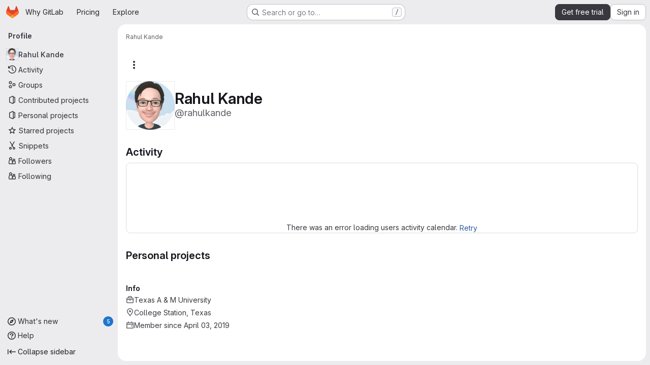

--- FILE ---
content_type: text/javascript
request_url: https://gitlab.com/assets/webpack/shortcutsBundle.3b23daeb.chunk.js
body_size: 1660
content:
(this.webpackJsonp=this.webpackJsonp||[]).push([["shortcutsBundle"],{"v+Mp":function(e,t,n){"use strict";n.r(t),n.d(t,"LOCAL_MOUSETRAP_DATA_KEY",(function(){return v})),n.d(t,"default",(function(){return j}));var r=n("8Doe"),o=n.n(r),a=(n("B++/"),n("z6RN"),n("47t/"),n("Tznw"),n("IYH6"),n("6yen"),n("OeRx"),n("l/dT"),n("RqS2"),n("Zy7a"),n("cjZU"),n("OAhk"),n("X42P"),n("mHhP"),n("fn0I"),n("UB/6"),n("imhG"),n("dHQd"),n("yoDG"),n("KeS/"),n("tWNI"),n("8d6S"),n("VwWG"),n("IYHS"),n("rIA9"),n("MViX"),n("zglm"),n("GDOA"),n("hlbI"),n("a0mT"),n("u3H1"),n("ta8/"),n("IKCR"),n("nmTw"),n("W2kU"),n("58fc"),n("7dtT"),n("Rhav"),n("uhEP"),n("eppl"),n("ZzK0"),n("BzOf"),n("EmJ/")),s=n.n(a),c=n("ewH8"),l=n("ygVz"),u=n("C83f"),i=n("O6Bj"),d=n("NmEs"),h=n("1OWu"),p=n("yQ8t"),f=n("3twG"),b=n("d08M"),g=n("wQDE");const v="local-mousetrap-instance";function m(e){const t=e.closest(".md-area").find(".js-md"),n=new Map;return t.each((function(){const e=s()(this),t=e.data("md-shortcuts");null!=t&&t.length&&n.set(e,t)})),n}class j{constructor(){var e;this.extensions=new Map,this.onToggleHelp=this.onToggleHelp.bind(this),this.helpModalElement=null,this.helpModalVueInstance=null,this.addAll([[b.Ab,this.onToggleHelp],[b.wb,j.focusSearchFile],[b.vb,j.focusSearch],[b.e,this.focusFilter.bind(this)],[b.Cb,j.onTogglePerfBar],[b.G,j.hideAppearingContent],[b.yb,j.onToggleCanary],[b.g,function(){return Object(p.a)(".brand-logo")}],[b.F,function(){return Object(p.a)(".shortcuts-todos")}],[b.f,function(){return Object(p.a)(".dashboard-shortcuts-activity")}],[b.A,function(){return Object(p.a)(".dashboard-shortcuts-issues")}],[b.B,function(){return Object(p.a)(".dashboard-shortcuts-merge_requests, .js-merge-request-dashboard-shortcut")}],[b.D,function(){return Object(p.a)(".dashboard-shortcuts-review_requests, .js-merge-request-dashboard-shortcut")}],[b.C,function(){return Object(p.a)(".dashboard-shortcuts-projects")}],[b.z,function(){return Object(p.a)(".dashboard-shortcuts-groups")}],[b.h,function(){return Object(p.a)(".dashboard-shortcuts-milestones")}],[b.E,function(){return Object(p.a)(".dashboard-shortcuts-snippets")}],[b.Bb,j.toggleMarkdownPreview],[b.b,j.focusDuoChat]]),Object(i.c)((function(e,t,n){return!Object(b.Gb)(b.Bb).includes(n)&&void 0})),null!==(e=gon)&&void 0!==e&&null!==(e=e.features)&&void 0!==e&&e.findAndReplace&&(this.add(b.c,j.toggleFindAndReplaceBar),Object(i.c)((function(e,t,n){return!Object(b.Gb)(b.c).includes(n)&&void 0}))),s()(document).on("click",".js-shortcuts-modal-trigger",this.onToggleHelp),Object(g.b)()&&Object(g.a)(),this.filterSelectors=["input[type=search]:not(#diff-tree-search)",".gl-filtered-search-term-input",".filtered-search"]}addExtension(e,t=[],n=new Set){n.add(e);let r=this.extensions.get(e);if(!r){for(const t of null!==(o=e.dependencies)&&void 0!==o?o:[]){var o;n.has(t)||t===j||(n.add(t),this.addExtension(t,[],n))}r=new e(this,...t),this.extensions.set(e,r)}return n.delete(e),r}add(e,t){i.b.bind(Object(b.Gb)(e),t)}addAll(e){var t=this;e.forEach((function(e){return t.add(...e)}))}onToggleHelp(e){var t=this;null!=e&&e.preventDefault&&e.preventDefault(),this.helpModalElement&&this.helpModalVueInstance?(this.helpModalVueInstance.$destroy(),this.helpModalElement.remove(),this.helpModalElement=null,this.helpModalVueInstance=null):(this.helpModalElement=document.createElement("div"),document.body.append(this.helpModalElement),this.helpModalVueInstance=new c.default({el:this.helpModalElement,name:"ShortcutsHelpRoot",components:{ShortcutsHelp:function(){return Promise.all([n.e("77a00e0c"),n.e("e440161e"),n.e("85a2dfb8"),n.e("628f1e7f"),n.e("448174c8")]).then(n.bind(null,"exIq"))}},render:function(e){return e("shortcuts-help",{on:{hidden:t.onToggleHelp}})}}))}static onTogglePerfBar(e){e.preventDefault();Object(d.H)(Object(d.j)("perf_bar_enabled"))?Object(d.O)("perf_bar_enabled","false",{path:"/"}):Object(d.O)("perf_bar_enabled","true",{path:"/"}),Object(f.E)()}static onToggleCanary(e){e.preventDefault();const t=Object(d.H)(Object(d.j)("gitlab_canary"));Object(d.O)("gitlab_canary",(!t).toString(),{expires:365,path:"/"}),Object(f.E)()}static toggleMarkdownPreview(e){s()(document).triggerHandler("markdown-preview:toggle",[e])}static toggleFindAndReplaceBar(e){s()(document).triggerHandler("markdown-editor:find-and-replace",[e])}focusFilter(e){const t=document.querySelectorAll(this.filterSelectors.join(",")),n=Array.from(t).find((function(e){return e.offsetParent}));null==n||n.focus(),e.preventDefault()}static focusSearch(e){var t;null===(t=document.querySelector("#super-sidebar-search"))||void 0===t||t.click(),l.a.trackEvent("press_keyboard_shortcut_to_activate_command_palette"),e.preventDefault&&e.preventDefault()}static async focusSearchFile(e){var t,n;if(!/^projects:/.test(document.body.dataset.page))return;null!=e&&e.key&&l.a.trackEvent(u.f),null==e||e.preventDefault(),null===(t=document.querySelector("#super-sidebar-search"))||void 0===t||t.click();const r=await Object(h.n)("#super-sidebar-search-modal #search");if(!r)return;const o=null===(n=document.querySelector(".js-repo-breadcrumbs"))||void 0===n?void 0:n.dataset.currentPath;r.value="~"+(o?o+"/":""),r.dispatchEvent(new Event("input"))}static hideAppearingContent(e){document.querySelectorAll(".tooltip, .popover").forEach((function(e){e.style.display="none"})),e.preventDefault&&e.preventDefault()}static focusDuoChat(e){var t;null===(t=document.querySelector(".js-tanuki-bot-chat-toggle"))||void 0===t||t.click(),e.preventDefault&&e.preventDefault()}static initMarkdownEditorShortcuts(e,t){const n=m(e),r=new i.b(e[0]);e.data(v,r),n.forEach((function(e,n){r.bind(e,(function(e){e.preventDefault(),t(n)}))}));const a=o()([...n.values()]),s=i.b.prototype.stopCallback;r.stopCallback=function(e,t,n){return!a.includes(n)&&s.call(this,e,t,n)}}static removeMarkdownEditorShortcuts(e){const t=e.data(v);t&&m(e).forEach((function(e){t.unbind(e)}))}}}}]);
//# sourceMappingURL=shortcutsBundle.3b23daeb.chunk.js.map

--- FILE ---
content_type: text/javascript
request_url: https://gitlab.com/assets/webpack/e8bb7079.c7b054c4.chunk.js
body_size: 5499
content:
(this.webpackJsonp=this.webpackJsonp||[]).push([["e8bb7079"],{"/pbY":function(t,e,i){"use strict";var s=i("d85j"),r=i("9/Bc"),o=i("4Qts"),a=i("NnjE"),n=i("/lV4"),c=i("9uJu"),l=i("7F3p"),u=i("jlnU"),p=i("ZvgQ"),d=i("COEd"),h=i("zsvj"),j=i("vLO8"),b=i("EF/t"),m=i("ygVz"),g=i("bDAs"),f={name:"ProjectListItemActions",components:{GlLoadingIcon:a.a,ListActions:d.a,DeleteModal:h.a},mixins:[m.a.mixin()],i18n:{project:Object(n.a)("Project")},props:{project:{type:Object,required:!0}},data:()=>({actionsLoading:!1,isDeleteModalVisible:!1,isDeleteLoading:!1}),computed:{actions(){var t=this;const e={[j.b]:{text:Object(n.j)(Object(n.i)("Projects|Copy project ID: %{id}"),{id:this.project.id}),action:this.onCopyId},[j.e]:{href:this.project.editPath},[j.a]:{action:function(){return t.onActionWithLoading({action:t.archive,errorMessage:Object(n.i)("Projects|An error occurred archiving the project. Please refresh the page to try again.")})}},[j.i]:{action:function(){return t.onActionWithLoading({action:t.unarchive,errorMessage:Object(n.i)("Projects|An error occurred unarchiving the project. Please refresh the page to try again.")})}},[j.h]:{action:function(){return t.onActionWithLoading({action:t.restore,errorMessage:Object(n.i)("Projects|An error occurred restoring the project. Please refresh the page to try again.")})}},[j.c]:{action:this.onActionDelete},[j.d]:{action:this.onActionDelete}};return this.project.requestAccessPath&&(e[j.g]={href:this.project.requestAccessPath,extraAttrs:{"data-method":"post","data-testid":"request-access-link",rel:"nofollow"}}),this.project.withdrawAccessRequestPath&&(e[j.j]={href:this.project.withdrawAccessRequestPath,extraAttrs:{"data-method":"delete","data-testid":"withdraw-access-link","data-confirm":Object(n.j)(Object(n.i)("Projects|Are you sure you want to withdraw your access request for the %{nameWithNamespace} project?"),{nameWithNamespace:this.project.nameWithNamespace}),rel:"nofollow"}}),e},hasActionDelete(){var t,e;return(null===(t=this.project.availableActions)||void 0===t?void 0:t.includes(j.c))||(null===(e=this.project.availableActions)||void 0===e?void 0:e.includes(j.d))}},methods:{async archive(){await Object(p.a)(this.project.id),this.$emit("refetch"),Object(g.c)(this.project),this.trackEvent("archive_namespace_in_quick_action",{label:b.i.PROJECT,property:"archive"})},async unarchive(){await Object(p.F)(this.project.id),this.$emit("refetch"),Object(g.f)(this.project),this.trackEvent("archive_namespace_in_quick_action",{label:b.i.PROJECT,property:"unarchive"})},async restore(){await Object(p.D)(this.project.id),this.$emit("refetch"),Object(g.e)(this.project)},async onActionWithLoading({action:t,errorMessage:e}){this.actionsLoading=!0;try{await t()}catch(t){Object(u.createAlert)({message:e,error:t,captureError:!0})}finally{this.actionsLoading=!1}},async onCopyId(){this.trackEvent("click_copy_id_in_project_quick_actions");try{await Object(c.a)(this.project.id),this.$toast.show(Object(n.i)("Projects|Project ID copied to clipboard."))}catch(t){l.b(t)}},onActionDelete(){this.isDeleteModalVisible=!0},async onDeleteModalPrimary(){this.isDeleteLoading=!0;try{await Object(p.d)(this.project.id,Object(g.b)(this.project)),this.$emit("refetch"),Object(g.d)(this.project)}catch(t){Object(u.createAlert)({message:Object(n.i)("Projects|An error occurred deleting the project. Please refresh the page to try again."),error:t,captureError:!0})}finally{this.isDeleteLoading=!1}}}},v=i("tBpV"),_=Object(v.a)(f,(function(){var t=this,e=t._self._c;return e("div",[t.actionsLoading?e("gl-loading-icon",{staticClass:"gl-px-3",attrs:{size:"sm"}}):e("list-actions",{attrs:{"data-testid":"projects-list-item-actions",actions:t.actions,"available-actions":t.project.availableActions}}),t._v(" "),t.hasActionDelete?e("delete-modal",{attrs:{"confirm-phrase":t.project.fullPath,"name-with-namespace":t.project.nameWithNamespace,"is-fork":t.project.isForked,"confirm-loading":t.isDeleteLoading,"merge-requests-count":t.project.openMergeRequestsCount,"issues-count":t.project.openIssuesCount,"forks-count":t.project.forksCount,"stars-count":t.project.starCount,"marked-for-deletion":t.project.markedForDeletion,"permanent-deletion-date":t.project.permanentDeletionDate},on:{primary:t.onDeleteModalPrimary},model:{value:t.isDeleteModalVisible,callback:function(e){t.isDeleteModalVisible=e},expression:"isDeleteModalVisible"}}):t._e()],1)}),[],!1,null,null,null).exports,y=i("QbPJ"),k=i("HqXx"),C=i("l0QG"),O=i("LHLU"),T=i("SNRI"),P=i("QmxP"),x=i("iM2x"),A=i("ZKGg"),q=i("iJII"),S=i("PGZH"),L=i("yN/U"),w=i("Jx7q"),M=i("dIEn"),I=i("qLpH"),D={components:{GlBadge:r.a,GlPopover:L.a,GlLink:w.a,GlSprintf:M.a},props:{isPublished:{type:Boolean,required:!1,default:!1},exploreCatalogPath:{type:String,required:!1,default:""}},ciCatalogBadgePopoverHelpLink:Object(I.a)("ci/components/_index.md",{anchor:"publish-a-new-release"})},E=Object(v.a)(D,(function(){var t=this,e=t._self._c;return t.isPublished?e("gl-badge",{attrs:{icon:"catalog-checkmark",variant:"info","data-testid":"ci-catalog-badge",href:t.exploreCatalogPath}},[t._v(t._s(t.s__("CiCatalog|CI/CD Catalog")))]):e("button",{staticClass:"gl-ml-1 gl-inline-block gl-rounded-full gl-border-0 gl-bg-transparent gl-p-0 gl-leading-0 focus-visible:gl-focus-inset",attrs:{id:"unpublished-catalog-badge"}},[e("gl-badge",{attrs:{icon:"catalog-checkmark",variant:"warning","data-testid":"ci-catalog-badge-unpublished"}},[t._v(t._s(t.s__("CiCatalog|CI/CD Catalog (unpublished)"))+"\n    "),e("gl-popover",{attrs:{target:"unpublished-catalog-badge",container:"unpublished-catalog-badge",title:t.s__("CiCatalog|Catalog project (unpublished)")}},[e("gl-sprintf",{attrs:{message:t.s__("CiCatalog|This project is set as a Catalog project, but has not yet been published. Publish this project to the Catalog to make it available. %{linkStart}Learn how to publish a new release%{linkEnd}")},scopedSlots:t._u([{key:"link",fn:function({content:i}){return[e("gl-link",{staticClass:"gl-mt-3 gl-block",attrs:{href:t.$options.ciCatalogBadgePopoverHelpLink,target:"_blank"}},[t._v(t._s(i))])]}}])})],1)],1)],1)}),[],!1,null,null,null).exports,R=i("K6AW"),$={i18n:{stars:Object(n.a)("Stars"),forks:Object(n.a)("Forks"),issues:Object(n.a)("Issues"),mergeRequests:Object(n.a)("Merge requests"),topics:Object(n.a)("Topics"),topicsPopoverTargetText:Object(n.a)("+ %{count} more"),moreTopics:Object(n.a)("More topics"),project:Object(n.a)("Project")},components:{GlIcon:s.a,GlBadge:r.a,GlTooltip:o.a,ListItem:A.a,ListItemStat:q.a,ListItemDescription:S.a,ProjectListItemActions:_,ListItemInactiveBadge:y.a,CiIcon:x.a,TopicBadges:R.a,CiCatalogBadge:E},props:{project:{type:Object,required:!0},showProjectIcon:{type:Boolean,required:!1,default:!1},listItemClass:{type:[String,Array,Object],required:!1,default:""},timestampType:{type:String,required:!1,default:P.b,validator:t=>P.a.includes(t)},includeMicrodata:{type:Boolean,required:!1,default:!1}},computed:{microdataAttributes(){return this.includeMicrodata?{itemtype:"https://schema.org/SoftwareSourceCode",itemprop:"owns",itemscope:!0,avatarAttrs:{itemprop:"image",labelLinkAttrs:{itemprop:"name"}}}:{}},visibility(){return this.project.visibility},visibilityIcon(){return k.p[this.visibility]},visibilityTooltip(){return k.f[this.visibility]},visibilityTooltipTarget(){var t;return null===(t=this.$refs)||void 0===t||null===(t=t.visibilityIcon)||void 0===t?void 0:t.$el},accessLevel(){var t;return null===(t=this.project.accessLevel)||void 0===t?void 0:t.integerValue},accessLevelLabel(){return C.g[this.accessLevel]},shouldShowAccessLevel(){return void 0!==this.accessLevel&&this.accessLevel!==C.k},storageSize(){return this.hasStatistics?this.project.statistics?Object(T.h)(this.project.statistics.storageSize||0,1):Object(n.i)("StorageSize|Unknown"):null},hasStatistics(){return Object.hasOwn(this.project,"statistics")},starsHref(){return this.project.relativeWebUrl+"/-/starrers"},mergeRequestsHref(){return this.project.relativeWebUrl+"/-/merge_requests"},forksHref(){return this.project.relativeWebUrl+"/-/forks"},issuesHref(){return this.project.relativeWebUrl+"/-/issues"},isMergeRequestsEnabled(){var t;return(null===(t=this.project.mergeRequestsAccessLevel)||void 0===t?void 0:t.toLowerCase())===O.b&&void 0!==this.project.openMergeRequestsCount},isForkingEnabled(){var t;return(null===(t=this.project.forkingAccessLevel)||void 0===t?void 0:t.toLowerCase())===O.b&&void 0!==this.project.forksCount},isIssuesEnabled(){var t;return(null===(t=this.project.issuesAccessLevel)||void 0===t?void 0:t.toLowerCase())===O.b&&void 0!==this.project.openIssuesCount},hasTopics(){var t;return Boolean(null===(t=this.project.topics)||void 0===t?void 0:t.length)},hasStarData(){return Number.isInteger(this.project.starCount)},starCountWithMetricPrefix(){return this.hasStarData?Object(T.j)(this.project.starCount):void 0},openMergeRequestsCountWithMetricPrefix(){return this.isMergeRequestsEnabled?Object(T.j)(this.project.openMergeRequestsCount):null},forksCountWithMetricPrefix(){return this.isForkingEnabled?Object(T.j)(this.project.forksCount):null},openIssuesCountWithMetricPrefix(){return this.isIssuesEnabled?Object(T.j)(this.project.openIssuesCount):null},hasActions(){var t;return null===(t=this.project.availableActions)||void 0===t?void 0:t.length},pipelineStatus(){var t;return null===(t=this.project.pipeline)||void 0===t?void 0:t.detailedStatus},dataTestid(){return"projects-list-item-"+this.project.id},starA11yText(){return this.hasStarData?Object(n.j)(Object(n.h)("%{project} has %{number} star","%{project} has %{number} stars",this.project.starCount),{project:this.project.avatarLabel,number:this.starCountWithMetricPrefix}):""},forkA11yText(){return this.isForkingEnabled?Object(n.j)(Object(n.h)("%{project} has %{number} fork","%{project} has %{number} forks",this.project.forksCount),{project:this.project.avatarLabel,number:this.forksCountWithMetricPrefix}):""},mrA11yText(){return this.isMergeRequestsEnabled?Object(n.j)(Object(n.h)("%{project} has %{number} open merge request","%{project} has %{number} open merge requests",this.project.openMergeRequestsCount),{project:this.project.avatarLabel,number:this.openMergeRequestsCountWithMetricPrefix}):""},openIssueA11yText(){return this.isIssuesEnabled?Object(n.j)(Object(n.h)("%{project} has %{number} open issue","%{project} has %{number} open issues",this.project.openIssuesCount),{project:this.project.avatarLabel,number:this.openIssuesCountWithMetricPrefix}):""}},methods:{onVisibilityTooltipShown(){this.$emit("hover-visibility",this.visibility)},onTopicClick(){this.$emit("click-topic")}}},W=Object(v.a)($,(function(){var t=this,e=t._self._c;return e("list-item",t._b({attrs:{resource:t.project,"show-icon":t.showProjectIcon,"icon-name":"project","list-item-class":t.listItemClass,"timestamp-type":t.timestampType,"data-testid":t.dataTestid,"content-testid":"project-content"},on:{"click-avatar":function(e){return t.$emit("click-avatar")}},scopedSlots:t._u([{key:"avatar-meta",fn:function(){return[t.visibility?[e("gl-icon",{ref:"visibilityIcon",attrs:{name:t.visibilityIcon,variant:"subtle"}}),t._v(" "),e("gl-tooltip",{attrs:{target:function(){return t.visibilityTooltipTarget}},on:{shown:t.onVisibilityTooltipShown}},[t._v(t._s(t.visibilityTooltip))])]:t._e(),t._v(" "),t.project.isCatalogResource?e("ci-catalog-badge",{attrs:{"is-published":t.project.isPublished,"explore-catalog-path":t.project.exploreCatalogPath}}):t._e(),t._v(" "),t.shouldShowAccessLevel?e("gl-badge",{staticClass:"gl-block",attrs:{"data-testid":"user-access-role"}},[t._v(t._s(t.accessLevelLabel))]):t._e()]},proxy:!0},{key:"avatar-default",fn:function(){return[e("list-item-description",{attrs:{itemprop:"description",resource:t.project}}),t._v(" "),t.hasTopics?e("topic-badges",{staticClass:"gl-mt-3",attrs:{topics:t.project.topics,"data-testid":"project-topics"},on:{click:t.onTopicClick}}):t._e()]},proxy:!0},{key:"stats",fn:function(){return[t.pipelineStatus?e("ci-icon",{attrs:{status:t.pipelineStatus}}):t._e(),t._v(" "),e("list-item-inactive-badge",{attrs:{resource:t.project}}),t._v(" "),t.hasStatistics?e("gl-badge",{attrs:{"data-testid":"storage-size"}},[t._v(t._s(t.storageSize))]):t._e(),t._v(" "),t.hasStarData?e("list-item-stat",{attrs:{href:t.starsHref,"tooltip-text":t.$options.i18n.stars,"a11y-text":t.starA11yText,"icon-name":"star-o",stat:t.starCountWithMetricPrefix,"data-testid":"stars-btn"},on:{hover:function(e){return t.$emit("hover-stat","stars-count")},click:function(e){return t.$emit("click-stat","stars-count")}}}):t._e(),t._v(" "),t.isForkingEnabled?e("list-item-stat",{attrs:{href:t.forksHref,"tooltip-text":t.$options.i18n.forks,"a11y-text":t.forkA11yText,"icon-name":"fork",stat:t.forksCountWithMetricPrefix,"data-testid":"forks-btn"},on:{hover:function(e){return t.$emit("hover-stat","forks-count")},click:function(e){return t.$emit("click-stat","forks-count")}}}):t._e(),t._v(" "),t.isMergeRequestsEnabled?e("list-item-stat",{attrs:{href:t.mergeRequestsHref,"tooltip-text":t.$options.i18n.mergeRequests,"a11y-text":t.mrA11yText,"icon-name":"merge-request",stat:t.openMergeRequestsCountWithMetricPrefix,"data-testid":"mrs-btn"},on:{hover:function(e){return t.$emit("hover-stat","mrs-count")},click:function(e){return t.$emit("click-stat","mrs-count")}}}):t._e(),t._v(" "),t.isIssuesEnabled?e("list-item-stat",{attrs:{href:t.issuesHref,"tooltip-text":t.$options.i18n.issues,"a11y-text":t.openIssueA11yText,"icon-name":"issues",stat:t.openIssuesCountWithMetricPrefix,"data-testid":"issues-btn"},on:{hover:function(e){return t.$emit("hover-stat","issues-count")},click:function(e){return t.$emit("click-stat","issues-count")}}}):t._e()]},proxy:!0},t.hasActions?{key:"actions",fn:function(){return[e("project-list-item-actions",{attrs:{project:t.project},on:{refetch:function(e){return t.$emit("refetch")}}})]},proxy:!0}:null],null,!0)},"list-item",t.microdataAttributes,!1))}),[],!1,null,null,null);e.a=W.exports},K6AW:function(t,e,i){"use strict";var s=i("9/Bc"),r=i("yN/U"),o=i("zIFf"),a=i("o4PY"),n=i.n(a),c=i("3twG"),l=i("/lV4"),u=i("0AwG");var p={name:"TopicBadges",i18n:{topics:Object(l.i)("Topics|Topics"),topicsPopoverTargetText:Object(l.i)("Topics|+%{count} more"),moreTopics:Object(l.i)("Topics|More topics")},components:{GlBadge:s.a,GlPopover:r.a},directives:{GlTooltip:o.a},props:{showLabel:{type:Boolean,required:!1,default:!0},topics:{type:Array,required:!0}},data:()=>({topicsPopoverTarget:n()("project-topics-popover-")}),computed:{visibleTopics(){return this.topics.slice(0,3)},collapsedTopics(){return this.topics.slice(3)},popoverText(){return Object(l.j)(Object(l.i)("Topics|+%{count} more"),{count:this.collapsedTopics.length})}},methods:{topicPath(t){const e="/explore/projects/topics/"+encodeURIComponent(t);return Object(c.y)(gon.relative_url_root||"",e)},topicTitle:t=>Object(u.E)(t,15),topicTooltipTitle(t){return t!==this.topicTitle(t)?t:null}}},d=i("tBpV"),h=Object(d.a)(p,(function(){var t=this,e=t._self._c;return t.topics.length?e("div",{staticClass:"gl-inline-flex gl-flex-wrap gl-items-center gl-gap-3 gl-text-sm gl-text-subtle"},[t.showLabel?e("span",[t._v(t._s(t.$options.i18n.topics)+":")]):t._e(),t._v(" "),t._l(t.visibleTopics,(function(i){return e("div",{key:i},[e("gl-badge",{directives:[{name:"gl-tooltip",rawName:"v-gl-tooltip",value:t.topicTooltipTitle(i),expression:"topicTooltipTitle(topic)"}],attrs:{href:t.topicPath(i)},on:{click:function(e){return t.$emit("click",i)}}},[t._v("\n      "+t._s(t.topicTitle(i))+"\n    ")])],1)})),t._v(" "),t.collapsedTopics.length?[e("div",{attrs:{id:t.topicsPopoverTarget,role:"button",tabindex:"0","data-testid":"more-topics-label"}},[t._v("\n      "+t._s(t.popoverText)+"\n    ")]),t._v(" "),e("gl-popover",{attrs:{target:t.topicsPopoverTarget,title:t.$options.i18n.moreTopics}},[e("div",{staticClass:"gl-flex gl-flex-wrap gl-gap-3"},t._l(t.collapsedTopics,(function(i){return e("gl-badge",{directives:[{name:"gl-tooltip",rawName:"v-gl-tooltip",value:t.topicTooltipTitle(i),expression:"topicTooltipTitle(topic)"}],key:i,attrs:{href:t.topicPath(i)},on:{click:function(e){return t.$emit("click",i)}}},[t._v("\n          "+t._s(t.topicTitle(i))+"\n        ")])})),1)])]:t._e()],2):t._e()}),[],!1,null,null,null);e.a=h.exports},LHLU:function(t,e,i){"use strict";i.d(e,"a",(function(){return s})),i.d(e,"b",(function(){return r}));const s="disabled",r="enabled"},bDAs:function(t,e,i){"use strict";i.d(e,"a",(function(){return a})),i.d(e,"c",(function(){return n})),i.d(e,"f",(function(){return c})),i.d(e,"e",(function(){return l})),i.d(e,"d",(function(){return u})),i.d(e,"b",(function(){return p}));i("YSE1"),i("z6RN"),i("b+iX");var s=i("vLO8"),r=i("udiD"),o=i("/lV4");const a=function({userPermissions:t,markedForDeletion:e,isSelfDeletionInProgress:i,isSelfDeletionScheduled:r,archived:o,isSelfArchived:a}){var n;if(i)return[];const c=t.viewEditPage,l=t.archiveProject&&!o&&!e,u=t.archiveProject&&a,p=t.removeProject&&r,d=t.removeProject&&!e,h=t.removeProject&&r&&(null===(n=gon)||void 0===n?void 0:n.allow_immediate_namespaces_deletion),j={[s.b]:!0,[s.e]:c,[s.a]:l,[s.i]:u,[s.h]:p,[s.c]:d,[s.d]:h};return Object.entries(j).flatMap((function([t,e]){return e?[t]:[]}))},n=function(t){Object(r.default)(Object(o.j)(Object(o.a)("Project '%{project_name}' has been successfully archived."),{project_name:t.nameWithNamespace}))},c=function(t){Object(r.default)(Object(o.j)(Object(o.a)("Project '%{project_name}' has been successfully unarchived."),{project_name:t.nameWithNamespace}))},l=function(t){Object(r.default)(Object(o.j)(Object(o.a)("Project '%{project_name}' has been successfully restored."),{project_name:t.nameWithNamespace}))},u=function(t){t.markedForDeletion?Object(r.default)(Object(o.j)(Object(o.a)("%{project_name} is being deleted."),{project_name:t.name})):Object(r.default)(Object(o.j)(Object(o.a)("%{project_name} moved to pending deletion."),{project_name:t.name}))},p=function(t){return t.isSelfDeletionScheduled?{permanently_remove:!0,full_path:t.fullPath}:{}}},zsvj:function(t,e,i){"use strict";var s=i("lCTV"),r=i("dIEn"),o=i("/lV4"),a=i("SNRI"),n=i("Pzb3"),c={RESOURCE_TYPES:i("EF/t").i,i18n:{isForkAlertTitle:Object(o.a)("You are about to delete this forked project containing:"),isNotForkAlertTitle:Object(o.a)("You are about to delete this project containing:"),isForkAlertBody:Object(o.a)("This process deletes the project repository and all related resources."),isNotForkAlertBody:Object(o.a)("This project is %{strongStart}NOT%{strongEnd} a fork. This process deletes the project repository and all related resources."),isNotForkMessage:Object(o.a)("This project is %{strongStart}NOT%{strongEnd} a fork, and has the following:")},components:{GroupsProjectsDeleteModal:n.a,GlAlert:s.a,GlSprintf:r.a},model:{prop:"visible",event:"change"},props:{visible:{type:Boolean,required:!0},confirmPhrase:{type:String,required:!0},nameWithNamespace:{type:String,required:!0},isFork:{type:Boolean,required:!0},confirmLoading:{type:Boolean,required:!1,default:!1},issuesCount:{type:Number,required:!1,default:null},mergeRequestsCount:{type:Number,required:!1,default:null},forksCount:{type:Number,required:!1,default:null},starsCount:{type:Number,required:!1,default:null},markedForDeletion:{type:Boolean,required:!0},permanentDeletionDate:{type:String,required:!0}},computed:{hasStats(){return null!==this.issuesCount||null!==this.mergeRequestsCount||null!==this.forksCount||null!==this.starsCount}},methods:{numberToMetricPrefix:a.j}},l=i("tBpV"),u=Object(l.a)(c,(function(){var t=this,e=t._self._c;return e("groups-projects-delete-modal",{attrs:{"resource-type":t.$options.RESOURCE_TYPES.PROJECT,visible:t.visible,"confirm-phrase":t.confirmPhrase,"full-name":t.nameWithNamespace,"confirm-loading":t.confirmLoading,"marked-for-deletion":t.markedForDeletion,"permanent-deletion-date":t.permanentDeletionDate},on:{primary:function(e){return t.$emit("primary")},change:function(e){return t.$emit("change",e)}},scopedSlots:t._u([{key:"alert",fn:function(){return[e("gl-alert",{staticClass:"gl-mb-5",attrs:{variant:"danger",dismissible:!1}},[t.isFork?e("h4",{staticClass:"gl-alert-title"},[t._v("\n        "+t._s(t.$options.i18n.isForkAlertTitle)+"\n      ")]):e("h4",{staticClass:"gl-alert-title"},[t._v("\n        "+t._s(t.$options.i18n.isNotForkAlertTitle)+"\n      ")]),t._v(" "),t.hasStats?e("ul",{attrs:{"data-testid":"project-delete-modal-stats"}},[null!==t.issuesCount?e("li",[e("gl-sprintf",{attrs:{message:t.n__("%{count} issue","%{count} issues",t.issuesCount)},scopedSlots:t._u([{key:"count",fn:function(){return[t._v(t._s(t.numberToMetricPrefix(t.issuesCount)))]},proxy:!0}],null,!1,289871063)})],1):t._e(),t._v(" "),null!==t.mergeRequestsCount?e("li",[e("gl-sprintf",{attrs:{message:t.n__("%{count} merge request","%{count} merge requests",t.mergeRequestsCount)},scopedSlots:t._u([{key:"count",fn:function(){return[t._v(t._s(t.numberToMetricPrefix(t.mergeRequestsCount)))]},proxy:!0}],null,!1,1248551527)})],1):t._e(),t._v(" "),null!==t.forksCount?e("li",[e("gl-sprintf",{attrs:{message:t.n__("%{count} fork","%{count} forks",t.forksCount)},scopedSlots:t._u([{key:"count",fn:function(){return[t._v(t._s(t.numberToMetricPrefix(t.forksCount)))]},proxy:!0}],null,!1,815715998)})],1):t._e(),t._v(" "),null!==t.starsCount?e("li",[e("gl-sprintf",{attrs:{message:t.n__("%{count} star","%{count} stars",t.starsCount)},scopedSlots:t._u([{key:"count",fn:function(){return[t._v(t._s(t.numberToMetricPrefix(t.starsCount)))]},proxy:!0}],null,!1,71552090)})],1):t._e()]):t._e(),t._v(" "),t.isFork?e("gl-sprintf",{attrs:{message:t.$options.i18n.isForkAlertBody}}):e("gl-sprintf",{attrs:{message:t.$options.i18n.isNotForkAlertBody},scopedSlots:t._u([{key:"strong",fn:function({content:i}){return[e("strong",[t._v(t._s(i))])]}}])})],1)]},proxy:!0}])})}),[],!1,null,null,null);e.a=u.exports}}]);
//# sourceMappingURL=e8bb7079.c7b054c4.chunk.js.map

--- FILE ---
content_type: text/javascript
request_url: https://gitlab.com/assets/webpack/pages.users.show.ae10e8af.chunk.js
body_size: -116
content:
(this.webpackJsonp=this.webpackJsonp||[]).push([["pages.users.show"],{360:function(e,s,i){i("HVBj"),i("W9i/"),e.exports=i("Dk0c")},Dk0c:function(e,s,i){"use strict";i.r(s);var t=i("EJYk");requestIdleCallback((function(){Object(t.a)(document.querySelector(".blob-viewer"))}))}},[[360,"runtime","main","8e85e35e","e8bb7079","commons-pages.organizations.organizations.activity-pages.users-pages.users.identity_verification.sho-a7523741","commons-pages.users-pages.users.identity_verification.show-pages.users.registrations_identity_verifi-9aed8905"]]]);
//# sourceMappingURL=pages.users.show.ae10e8af.chunk.js.map